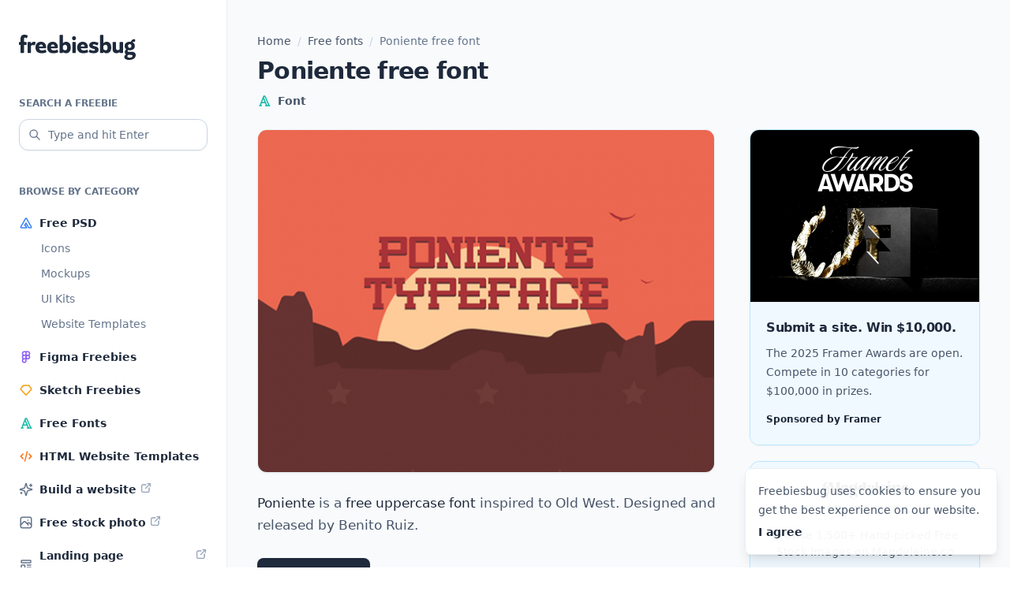

--- FILE ---
content_type: text/html; charset=UTF-8
request_url: https://freebiesbug.com/free-fonts/poniente-free-font/
body_size: 10310
content:
<!doctype html><html lang="en-US"><head><meta charset="UTF-8"><meta name="viewport" content="width=device-width, initial-scale=1"><link rel="profile" href="https://gmpg.org/xfn/11"><link rel="icon" href="https://freebiesbug.com/wp-content/themes/freebiesbug-5/dist/images/favicon.ico" sizes="any"><meta name='robots' content='index, follow, max-image-preview:large, max-snippet:-1, max-video-preview:-1' /><title>Poniente free font - Freebiesbug</title><meta name="description" content="Poniente is a free uppercase font inspired to Old West. Designed and released by Benito Ruiz." /><link rel="canonical" href="https://freebiesbug.com/free-fonts/poniente-free-font/" /><meta property="og:locale" content="en_US" /><meta property="og:type" content="article" /><meta property="og:title" content="Poniente free font - Freebiesbug" /><meta property="og:description" content="Poniente is a free uppercase font inspired to Old West. Designed and released by Benito Ruiz." /><meta property="og:url" content="https://freebiesbug.com/free-fonts/poniente-free-font/" /><meta property="og:site_name" content="Freebiesbug" /><meta property="article:publisher" content="http://facebook.com/freebiesbug" /><meta property="article:published_time" content="2015-02-10T09:47:16+00:00" /><meta property="article:modified_time" content="2021-07-31T13:35:36+00:00" /><meta property="og:image" content="https://freebiesbug.com/wp-content/uploads/2015/02/poniente-free-font.png" /><meta property="og:image:width" content="640" /><meta property="og:image:height" content="480" /><meta property="og:image:type" content="image/png" /><meta name="author" content="Pasquale Vitiello" /><meta name="twitter:label1" content="Written by" /><meta name="twitter:data1" content="Pasquale Vitiello" /><meta name="twitter:label2" content="Est. reading time" /><meta name="twitter:data2" content="1 minute" /> <script type="application/ld+json" class="yoast-schema-graph">{"@context":"https://schema.org","@graph":[{"@type":"Article","@id":"https://freebiesbug.com/free-fonts/poniente-free-font/#article","isPartOf":{"@id":"https://freebiesbug.com/free-fonts/poniente-free-font/"},"author":{"name":"Pasquale Vitiello","@id":"https://freebiesbug.com/#/schema/person/74d996877c6d77d6971ea3961e04c836"},"headline":"Poniente free font","datePublished":"2015-02-10T09:47:16+00:00","dateModified":"2021-07-31T13:35:36+00:00","mainEntityOfPage":{"@id":"https://freebiesbug.com/free-fonts/poniente-free-font/"},"wordCount":40,"publisher":{"@id":"https://freebiesbug.com/#organization"},"image":{"@id":"https://freebiesbug.com/free-fonts/poniente-free-font/#primaryimage"},"thumbnailUrl":"https://freebiesbug.com/wp-content/uploads/2015/02/poniente-free-font.png","keywords":["fonts"],"articleSection":["Free fonts"],"inLanguage":"en-US"},{"@type":"WebPage","@id":"https://freebiesbug.com/free-fonts/poniente-free-font/","url":"https://freebiesbug.com/free-fonts/poniente-free-font/","name":"Poniente free font - Freebiesbug","isPartOf":{"@id":"https://freebiesbug.com/#website"},"primaryImageOfPage":{"@id":"https://freebiesbug.com/free-fonts/poniente-free-font/#primaryimage"},"image":{"@id":"https://freebiesbug.com/free-fonts/poniente-free-font/#primaryimage"},"thumbnailUrl":"https://freebiesbug.com/wp-content/uploads/2015/02/poniente-free-font.png","datePublished":"2015-02-10T09:47:16+00:00","dateModified":"2021-07-31T13:35:36+00:00","description":"Poniente is a free uppercase font inspired to Old West. Designed and released by Benito Ruiz.","breadcrumb":{"@id":"https://freebiesbug.com/free-fonts/poniente-free-font/#breadcrumb"},"inLanguage":"en-US","potentialAction":[{"@type":"ReadAction","target":["https://freebiesbug.com/free-fonts/poniente-free-font/"]}]},{"@type":"ImageObject","inLanguage":"en-US","@id":"https://freebiesbug.com/free-fonts/poniente-free-font/#primaryimage","url":"https://freebiesbug.com/wp-content/uploads/2015/02/poniente-free-font.png","contentUrl":"https://freebiesbug.com/wp-content/uploads/2015/02/poniente-free-font.png","width":640,"height":480,"caption":"Poniente free font"},{"@type":"BreadcrumbList","@id":"https://freebiesbug.com/free-fonts/poniente-free-font/#breadcrumb","itemListElement":[{"@type":"ListItem","position":1,"name":"Home","item":"https://freebiesbug.com/"},{"@type":"ListItem","position":2,"name":"Free fonts","item":"https://freebiesbug.com/free-fonts/"},{"@type":"ListItem","position":3,"name":"Poniente free font"}]},{"@type":"WebSite","@id":"https://freebiesbug.com/#website","url":"https://freebiesbug.com/","name":"Freebiesbug","description":"The Best Free Resources for Designers and Developers","publisher":{"@id":"https://freebiesbug.com/#organization"},"potentialAction":[{"@type":"SearchAction","target":{"@type":"EntryPoint","urlTemplate":"https://freebiesbug.com/?s={search_term_string}"},"query-input":"required name=search_term_string"}],"inLanguage":"en-US"},{"@type":"Organization","@id":"https://freebiesbug.com/#organization","name":"Freebiesbug","url":"https://freebiesbug.com/","logo":{"@type":"ImageObject","inLanguage":"en-US","@id":"https://freebiesbug.com/#/schema/logo/image/","url":"https://freebiesbug.com/wp-content/uploads/2021/10/136650060_224811135884383_1789226083215389687_n.png","contentUrl":"https://freebiesbug.com/wp-content/uploads/2021/10/136650060_224811135884383_1789226083215389687_n.png","width":851,"height":315,"caption":"Freebiesbug"},"image":{"@id":"https://freebiesbug.com/#/schema/logo/image/"},"sameAs":["http://facebook.com/freebiesbug","https://twitter.com/freebiesbug","https://www.pinterest.com/freebiesbug/"]},{"@type":"Person","@id":"https://freebiesbug.com/#/schema/person/74d996877c6d77d6971ea3961e04c836","name":"Pasquale Vitiello","image":{"@type":"ImageObject","inLanguage":"en-US","@id":"https://freebiesbug.com/#/schema/person/image/","url":"https://secure.gravatar.com/avatar/7621776fe049cbb0b70b10a14be66d64?s=96&d=mm&r=g","contentUrl":"https://secure.gravatar.com/avatar/7621776fe049cbb0b70b10a14be66d64?s=96&d=mm&r=g","caption":"Pasquale Vitiello"},"description":"I am a graphic designer and blogger based in Italy. I am the co-founder of Opendept and founder of Sneakpeekit &amp; Freebiesbug.","sameAs":["http://pasqualevitiello.com"]}]}</script> <link rel='dns-prefetch' href='//stats.wp.com' /><link rel="alternate" type="application/rss+xml" title="Freebiesbug &raquo; Feed" href="https://freebiesbug.com/feed/" /><style id='jetpack-sharing-buttons-style-inline-css'>.jetpack-sharing-buttons__services-list{display:flex;flex-direction:row;flex-wrap:wrap;gap:0;list-style-type:none;margin:5px;padding:0}.jetpack-sharing-buttons__services-list.has-small-icon-size{font-size:12px}.jetpack-sharing-buttons__services-list.has-normal-icon-size{font-size:16px}.jetpack-sharing-buttons__services-list.has-large-icon-size{font-size:24px}.jetpack-sharing-buttons__services-list.has-huge-icon-size{font-size:36px}@media print{.jetpack-sharing-buttons__services-list{display:none!important}}.editor-styles-wrapper .wp-block-jetpack-sharing-buttons{gap:0;padding-inline-start:0}ul.jetpack-sharing-buttons__services-list.has-background{padding:1.25em 2.375em}</style><link rel='stylesheet' id='fbb-style-css' href='https://freebiesbug.com/wp-content/cache/autoptimize/css/autoptimize_single_6535bb4f6597bdbff320231c1a632420.css?ver=1.0.6' media='all' /><link rel="EditURI" type="application/rsd+xml" title="RSD" href="https://freebiesbug.com/xmlrpc.php?rsd" /><link rel='shortlink' href='https://freebiesbug.com/?p=9360' /><style>img#wpstats{display:none}</style></head><body class="post-template-default single single-post postid-9360 single-format-standard bg-white antialiased text-slate-600 leading-[1.7]"><div class="relative flex flex-col min-h-screen overflow-hidden supports-[overflow:clip]:overflow-clip"> <script src="//m.servedby-buysellads.com/monetization.js" type="text/javascript"></script> <script>(function(){if(typeof _bsa!=='undefined'&&_bsa){_bsa.init('flexbar','CVAICK7U','placement:freebiesbugcom');}})();</script> <div class="relative flex flex-col min-[1270px]:flex-row grow"><header class="shrink-0 max-[1269px]:sticky top-0 z-[999999] min-[1270px]:w-72 flex flex-col"><section class="bg-white px-4 sm:px-6 max-[1269px]:h-16 max-[1269px]:border-b min-[1270px]:border-r border-slate-100 py-4 min-[1270px]:py-10"><div class="min-[1270px]:mt-1 flex items-center justify-between max-[1269px]:before:flex-1"> <a class="flex-1 flex justify-center min-[1270px]:block text-slate-800 hover:text-slate-950" href="https://freebiesbug.com/" rel="home" aria-label="Home"> <span class="sr-only">Freebiesbug</span> <svg class="fill-current" xmlns="http://www.w3.org/2000/svg" width="148" height="32"><path d="M6.387 9.337h2.875c.362 0 .544.193.544.578v2.57c0 .351-.182.527-.544.527H6.387v9.652c0 .385-.181.578-.544.578H2.605c-.362 0-.544-.193-.544-.578v-9.652H.544c-.363 0-.544-.176-.544-.527v-2.57c0-.385.181-.578.544-.578h1.517V5.635c0-1.907.396-3.323 1.188-4.248C4.041.462 5.214 0 6.77 0a7.85 7.85 0 0 1 2.29.321c.706.215 1.308.462 1.806.743.33.198.423.447.279.745l-.994 2.275c-.091.192-.187.31-.288.355-.101.045-.244.017-.43-.084a6.17 6.17 0 0 0-.875-.402 2.986 2.986 0 0 0-1.049-.176c-.427 0-.72.139-.88.416-.16.278-.24.718-.24 1.322v3.822Zm8.958 1.961c.073-.1.146-.199.22-.295A6.108 6.108 0 0 1 17.08 9.55c.559-.367 1.214-.55 1.967-.55.327 0 .639.022.935.067.296.045.558.12.785.227.197.091.301.207.312.349.01.141-.005.294-.048.457l-.697 2.974c-.075.345-.33.458-.767.34a11.6 11.6 0 0 0-.795-.187 5.011 5.011 0 0 0-.992-.093c-.783 0-1.439.193-1.969.58-.155.113-.31.239-.467.379v8.57c0 .385-.179.578-.536.578h-3.253c-.358 0-.537-.193-.537-.578V9.915c0-.385.18-.578.537-.578h3.253c.357 0 .536.193.536.578v1.383Zm10.169 5.871c.145.748.445 1.357.9 1.828.668.69 1.589 1.036 2.764 1.036.877 0 1.67-.113 2.378-.338a74.763 74.763 0 0 0 1.735-.57c.202-.068.362-.082.479-.042.117.04.213.166.287.381l.689 2.231c.042.141.058.273.047.394-.01.122-.111.231-.303.327-.704.37-1.555.656-2.554.859-.998.203-2.054.304-3.166.304-2.49 0-4.414-.639-5.773-1.916s-2.038-3.069-2.038-5.374c0-2.321.65-4.117 1.947-5.385C24.205 9.634 25.916 9 28.041 9c1.288 0 2.407.27 3.359.81a5.715 5.715 0 0 1 2.226 2.264c.533.97.8 2.11.8 3.421 0 .163-.005.373-.013.63-.008.256-.03.475-.068.656-.053.258-.245.387-.576.387h-8.255Zm4.828-2.24c-.09-.741-.29-1.302-.602-1.683-.438-.535-1.03-.802-1.78-.802-.768 0-1.385.329-1.85.985-.294.416-.495.915-.603 1.5h4.835Zm10.068 2.24c.145.748.445 1.357.9 1.828.668.69 1.59 1.036 2.765 1.036.877 0 1.67-.113 2.378-.338a74.763 74.763 0 0 0 1.734-.57c.203-.068.362-.082.48-.042.116.04.212.166.286.381l.69 2.231c.041.141.057.273.047.394-.01.122-.112.231-.304.327-.704.37-1.555.656-2.553.859-.999.203-2.054.304-3.167.304-2.49 0-4.414-.639-5.773-1.916-1.358-1.277-2.038-3.069-2.038-5.374 0-2.321.65-4.117 1.948-5.385C39.1 9.634 40.813 9 42.937 9c1.288 0 2.408.27 3.359.81a5.715 5.715 0 0 1 2.226 2.264c.533.97.8 2.11.8 3.421 0 .163-.004.373-.013.63-.008.256-.03.475-.068.656-.053.258-.245.387-.575.387H40.41Zm4.828-2.24c-.09-.741-.29-1.302-.602-1.683-.438-.535-1.03-.802-1.779-.802-.769 0-1.385.329-1.85.985-.295.416-.496.915-.604 1.5h4.835ZM55.852 10.7a6.615 6.615 0 0 1 1.167-.981c.727-.48 1.675-.718 2.845-.718 1.099 0 2.087.258 2.966.773.88.516 1.576 1.31 2.091 2.384.515 1.073.772 2.45.772 4.131 0 2.327-.538 4.124-1.614 5.39-1.075 1.267-2.491 1.9-4.246 1.9a6.14 6.14 0 0 1-2.465-.522 5.81 5.81 0 0 1-1.516-.961v.586c0 .373-.179.56-.536.56h-3.253c-.358 0-.537-.187-.537-.56V.889c0-.368.18-.552.537-.552h3.253c.357 0 .536.184.536.552V10.7Zm0 3.588v4.08c.353.38.707.683 1.06.911a3.04 3.04 0 0 0 1.684.498c.836 0 1.466-.317 1.889-.951.423-.635.634-1.48.634-2.537 0-1.056-.22-1.9-.662-2.535-.442-.634-1.078-.951-1.91-.951a2.89 2.89 0 0 0-1.72.565 5.617 5.617 0 0 0-.975.92Zm11.794 8.376V9.915c0-.385.182-.578.545-.578h3.237c.363 0 .544.193.544.578v12.75c0 .384-.181.577-.544.577h-3.237c-.363 0-.545-.193-.545-.578Zm2.14-15.542a2.264 2.264 0 0 1-1.745-.773c-.47-.516-.704-1.142-.704-1.878 0-.725.235-1.34.704-1.844a2.287 2.287 0 0 1 1.745-.757c.714 0 1.309.252 1.784.757.474.504.712 1.119.712 1.844 0 .736-.238 1.362-.712 1.878-.475.515-1.07.773-1.784.773Zm8.609 10.047c.145.748.445 1.357.9 1.828.668.69 1.589 1.036 2.764 1.036.877 0 1.67-.113 2.378-.338a74.762 74.762 0 0 0 1.735-.57c.202-.068.362-.082.479-.042.117.04.213.166.287.381l.689 2.231c.042.141.058.273.048.394-.011.122-.112.231-.304.327-.704.37-1.555.656-2.554.859-.998.203-2.054.304-3.166.304-2.49 0-4.414-.639-5.773-1.916s-2.038-3.069-2.038-5.374c0-2.321.65-4.117 1.947-5.385C77.086 9.634 78.797 9 80.922 9c1.288 0 2.407.27 3.359.81a5.715 5.715 0 0 1 2.226 2.264c.533.97.8 2.11.8 3.421 0 .163-.005.373-.013.63-.008.256-.03.475-.068.656-.053.258-.245.387-.576.387h-8.255Zm4.828-2.24c-.09-.741-.29-1.302-.602-1.683-.438-.535-1.03-.802-1.78-.802-.768 0-1.385.329-1.85.985-.294.416-.495.915-.603 1.5h4.835Zm11.67 5.36c.479 0 .843-.091 1.091-.273.249-.181.373-.44.373-.774 0-.364-.169-.648-.507-.853-.339-.205-1.05-.419-2.134-.642-1.597-.33-2.779-.85-3.544-1.56-.765-.708-1.148-1.63-1.148-2.767 0-.88.229-1.649.686-2.305.457-.656 1.119-1.172 1.987-1.55.867-.376 1.91-.564 3.129-.564.986 0 1.992.123 3.018.371 1.027.248 1.862.558 2.508.93.202.13.313.255.334.374a.842.842 0 0 1-.055.423l-.778 1.984c-.085.249-.2.407-.343.475-.144.068-.35.028-.616-.12-.447-.252-1.043-.506-1.786-.763a6.676 6.676 0 0 0-2.185-.384c-.426 0-.753.08-.982.238a.76.76 0 0 0-.343.66c0 .321.18.583.54.785.36.202 1.12.437 2.282.705 1.532.337 2.667.822 3.405 1.457.738.635 1.107 1.58 1.107 2.832 0 1.108-.27 1.998-.81 2.67-.54.672-1.275 1.164-2.203 1.475-.929.31-1.998.466-3.21.466-1.043 0-2.067-.113-3.07-.338-1.005-.225-1.89-.534-2.658-.928-.224-.13-.355-.264-.392-.4-.037-.136-.01-.328.08-.577l.73-1.95c.09-.215.2-.343.33-.385.132-.043.29-.016.476.08.785.396 1.59.696 2.415.9.824.205 1.582.307 2.273.307Zm12.225-9.589a6.615 6.615 0 0 1 1.167-.981c.727-.48 1.675-.718 2.846-.718 1.098 0 2.087.258 2.966.773.879.516 1.576 1.31 2.09 2.384.515 1.073.772 2.45.772 4.131 0 2.327-.538 4.124-1.613 5.39-1.076 1.267-2.492 1.9-4.247 1.9a6.14 6.14 0 0 1-2.464-.522 5.81 5.81 0 0 1-1.517-.961v.586c0 .373-.179.56-.536.56h-3.253c-.358 0-.536-.187-.536-.56V.889c0-.368.178-.552.536-.552h3.253c.357 0 .536.184.536.552V10.7Zm0 3.588v4.08c.354.38.707.683 1.06.911a3.04 3.04 0 0 0 1.684.498c.836 0 1.466-.317 1.889-.951.423-.635.634-1.48.634-2.537 0-1.056-.22-1.9-.662-2.535-.442-.634-1.078-.951-1.91-.951a2.89 2.89 0 0 0-1.72.565 5.617 5.617 0 0 0-.975.92Zm20.468 7.647c-.25.24-.516.463-.798.67-.886.65-1.93.974-3.133.974-1.456 0-2.644-.439-3.566-1.316-.922-.878-1.383-2.222-1.383-4.033V9.89c0-.369.179-.553.537-.553h3.252c.358 0 .537.167.537.501v7.139c0 .903.186 1.553.559 1.95.372.395.918.594 1.636.594.728 0 1.388-.2 1.98-.599.126-.085.253-.175.379-.27V9.914c0-.385.178-.578.536-.578h3.253c.357 0 .536.193.536.578v12.75c0 .384-.179.577-.536.577h-3.253c-.358 0-.536-.193-.536-.578v-.729Zm16.525-12.19c.383.19.733.417 1.049.68 1.139.95 1.708 2.268 1.708 3.954 0 1.708-.57 3.033-1.708 3.975-1.14.941-2.716 1.412-4.73 1.412a9.915 9.915 0 0 1-2.311-.25c-.053.072-.1.144-.14.218-.19.346-.285.66-.285.939 0 .323.104.565.311.726.208.16.516.241.925.241h3.496c1.874 0 3.272.376 4.193 1.127.92.752 1.381 1.825 1.381 3.22a5.063 5.063 0 0 1-1.005 3.082c-.67.909-1.635 1.624-2.896 2.147-1.26.523-2.774.784-4.54.784-1.898 0-3.382-.35-4.452-1.051-1.069-.7-1.604-1.61-1.604-2.726 0-.952.38-1.756 1.14-2.412.316-.274.716-.51 1.198-.707a3.4 3.4 0 0 1-.663-.472c-.724-.66-1.086-1.553-1.086-2.68 0-.885.302-1.667.905-2.346a4.111 4.111 0 0 1 1.175-.899 5.274 5.274 0 0 1-.486-.353c-1.15-.942-1.725-2.267-1.725-3.975 0-1.686.575-3.004 1.725-3.954 1.15-.95 2.731-1.424 4.745-1.424.521 0 1.014.031 1.476.095l.145-.43c.371-1.063.905-1.827 1.602-2.292.697-.465 1.55-.698 2.557-.698h.366c.378 0 .568.21.568.63v2.031c0 .42-.19.63-.568.63h-.477c-.545 0-.94.038-1.187.115-.246.077-.489.273-.726.587l-.076.076Zm-3.672 6.987c.635 0 1.144-.208 1.525-.622.38-.415.571-.992.571-1.731 0-.734-.19-1.308-.571-1.722-.381-.415-.89-.622-1.525-.622-.663 0-1.186.207-1.57.622-.383.414-.575.988-.575 1.722 0 .74.192 1.316.576 1.73.383.415.906.623 1.569.623Zm-1.757 8.89c-.358.184-.641.388-.849.614-.319.346-.479.756-.479 1.227 0 .534.243.96.728 1.28.485.319 1.192.479 2.12.479.75 0 1.401-.097 1.955-.291.553-.195.983-.465 1.29-.812.307-.346.46-.733.46-1.161 0-.47-.19-.811-.573-1.021-.383-.21-1.06-.315-2.032-.315h-2.62Z"/></svg> </a><div class="flex-1 flex justify-end min-[1270px]:hidden"> <button id="menu-toggle" class="text-slate-800 hover:text-slate-950 [&_svg]:stroke-current p-1" aria-label="Mobile menu toggle" aria-expanded="false" aria-controls="left-sidebar"> <svg xmlns="http://www.w3.org/2000/svg" width="24" height="24" width="24" height="24" viewBox="0 0 24 24" stroke-width="2" stroke="currentColor" fill="none" stroke-linecap="round" stroke-linejoin="round"> <path stroke="none" d="M0 0h24v24H0z" fill="none"></path> <path d="M4 6l16 0"></path> <path d="M4 12l16 0"></path> <path d="M4 18l16 0"></path> </svg> </button></div></div></section><div id="backdrop-sidebar" class="fixed inset-0 bg-black/20 min-[1270px]:hidden z-10 opacity-0 transition-opacity" style="display:none" aria-hidden="true"></div><section id="left-sidebar" class="grow w-72 max-[1269px]:fixed top-0 bottom-0 left-0 -translate-x-full min-[1270px]:translate-x-0 z-10 transition ease-in-out"><div class="relative h-full bg-white border-r border-slate-100"><div class="max-[1269px]:h-[100dvh] max-[1269px]:overflow-y-scroll min-[1270px]:sticky top-6 space-y-10 px-4 sm:px-6 max-[1269px]:pt-6 pb-10"><form role="search" method="get" action="https://freebiesbug.com/"> <label for="search" class="inline-flex text-xs text-slate-500 uppercase font-semibold mb-2">Search a freebie</label><div class="relative"><div class="absolute inset-y-0 left-0 text-slate-500 flex items-center pl-3 pointer-events-none" aria-hidden="true"> <svg class="stroke-current" xmlns="http://www.w3.org/2000/svg" width="16" height="16" viewBox="0 0 24 24" stroke-width="2" fill="none" stroke-linecap="round" stroke-linejoin="round"> <path stroke="none" d="M0 0h24v24H0z" fill="none"/> <path d="M10 10m-7 0a7 7 0 1 0 14 0a7 7 0 1 0 -14 0" /> <path d="M21 21l-6 -6" /> </svg></div> <input class="appearance-none w-full h-10 pr-2 pl-9 text-sm text-slate-800 border border-slate-300 placeholder:text-slate-500 rounded-xl bg-white shadow-sm focus:outline-0 focus:ring-2 focus:ring-sky-200 focus:border-sky-500 [&::-webkit-search-cancel-button]:hidden [&::-webkit-search-decoration]:hidden [&::-webkit-search-results-button]:hidden [&::-webkit-search-results-decoration]:hidden" type="search" id="search" name="s" spellcheck="false" placeholder="Type and hit Enter" value=""></div></form><div><div class="text-xs text-slate-500 uppercase font-semibold mb-2">Browse by category</div><nav role="navigation"><ul class="space-y-0.5"><li class="relative before:absolute before:inset-0 before:-mx-2 before:rounded-xl hover:before:bg-slate-50 before:-z-10 before:transition"> <a class="flex items-center text-sm py-2 font-semibold text-slate-800 hover:text-slate-950" href="https://freebiesbug.com/psd-freebies/"> <img class="mr-2" src="https://freebiesbug.com/wp-content/themes/freebiesbug-5/dist/images/icon-psd.svg" width="18" height="18" aria-hidden="true" decoding="async" loading="lazy"> <span>Free PSD</span> </a><ul class="font-medium pl-7 space-y-2 pb-2"><li> <a class="block text-sm text-slate-500 hover:text-slate-950 transition" href="https://freebiesbug.com/psd-freebies/icons/">Icons</a></li><li> <a class="block text-sm text-slate-500 hover:text-slate-950 transition" href="https://freebiesbug.com/psd-freebies/mockups/">Mockups</a></li><li> <a class="block text-sm text-slate-500 hover:text-slate-950 transition" href="https://freebiesbug.com/psd-freebies/ui-kits/">UI Kits</a></li><li> <a class="block text-sm text-slate-500 hover:text-slate-950 transition" href="https://freebiesbug.com/psd-freebies/website-template/">Website Templates</a></li></ul></li><li class="relative before:absolute before:inset-0 before:-mx-2 before:rounded-xl hover:before:bg-slate-50 before:-z-10 before:transition"> <a class="flex items-center text-sm py-2 font-semibold text-slate-800 hover:text-slate-950" href="https://freebiesbug.com/figma-freebies/"> <img class="mr-2" src="https://freebiesbug.com/wp-content/themes/freebiesbug-5/dist/images/icon-figma.svg" width="18" height="18" aria-hidden="true" decoding="async" loading="lazy"> <span>Figma Freebies</span> </a></li><li class="relative before:absolute before:inset-0 before:-mx-2 before:rounded-xl hover:before:bg-slate-50 before:-z-10 before:transition"> <a class="flex items-center text-sm py-2 font-semibold text-slate-800 hover:text-slate-950" href="https://freebiesbug.com/sketch-freebies/"> <img class="mr-2" src="https://freebiesbug.com/wp-content/themes/freebiesbug-5/dist/images/icon-sketch.svg" width="18" height="18" aria-hidden="true" decoding="async" loading="lazy"> <span>Sketch Freebies</span> </a></li><li class="relative before:absolute before:inset-0 before:-mx-2 before:rounded-xl hover:before:bg-slate-50 before:-z-10 before:transition"> <a class="flex items-center text-sm py-2 font-semibold text-slate-800 hover:text-slate-950" href="https://freebiesbug.com/free-fonts/"> <img class="mr-2" src="https://freebiesbug.com/wp-content/themes/freebiesbug-5/dist/images/icon-font.svg" width="18" height="18" aria-hidden="true" decoding="async" loading="lazy"> <span>Free Fonts</span> </a></li><li class="relative before:absolute before:inset-0 before:-mx-2 before:rounded-xl hover:before:bg-slate-50 before:-z-10 before:transition"> <a class="flex items-center text-sm py-2 font-semibold text-slate-800 hover:text-slate-950" href="https://freebiesbug.com/code-stuff/html-website-templates/"> <img class="mr-2" src="https://freebiesbug.com/wp-content/themes/freebiesbug-5/dist/images/icon-code.svg" width="18" height="18" aria-hidden="true" decoding="async" loading="lazy"> <span>HTML Website Templates</span> </a></li><li class="relative before:absolute before:inset-0 before:-mx-2 before:rounded-xl hover:before:bg-slate-50 before:-z-10 before:transition"> <a class="flex items-center text-sm py-2 font-semibold text-slate-800 hover:text-slate-950" href="https://framer.link/5Mm48z1" target="_blank"> <img class="mr-2" src="https://freebiesbug.com/wp-content/themes/freebiesbug-5/dist/images/icon-sparkles.svg" width="18" height="18" aria-hidden="true" decoding="async" loading="lazy"> <span>Build a website</span> <img class="ml-1 mt-0.5 self-start" src="https://freebiesbug.com/wp-content/themes/freebiesbug-5/dist/images/icon-ext.svg" width="16" height="16" aria-hidden="true"> </a></li><li class="relative before:absolute before:inset-0 before:-mx-2 before:rounded-xl hover:before:bg-slate-50 before:-z-10 before:transition"> <a class="flex items-center text-sm py-2 font-semibold text-slate-800 hover:text-slate-950" href="https://magdeleine.co" target="_blank"> <img class="mr-2" src="https://freebiesbug.com/wp-content/themes/freebiesbug-5/dist/images/icon-photo.svg" width="18" height="18" aria-hidden="true" decoding="async" loading="lazy"> <span>Free stock photo</span> <img class="ml-1 mt-0.5 self-start" src="https://freebiesbug.com/wp-content/themes/freebiesbug-5/dist/images/icon-ext.svg" width="16" height="16" aria-hidden="true"> </a></li><li class="relative before:absolute before:inset-0 before:-mx-2 before:rounded-xl hover:before:bg-slate-50 before:-z-10 before:transition"> <a class="flex items-center text-sm py-2 font-semibold text-slate-800 hover:text-slate-950" href="https://saaslandingpage.com" target="_blank"> <img class="mr-2" src="https://freebiesbug.com/wp-content/themes/freebiesbug-5/dist/images/icon-landing.svg" width="18" height="18" aria-hidden="true" decoding="async" loading="lazy"> <span>Landing page inspiration</span> <img class="ml-1 mt-0.5 self-start" src="https://freebiesbug.com/wp-content/themes/freebiesbug-5/dist/images/icon-ext.svg" width="16" height="16" aria-hidden="true"> </a></li></ul></nav></div></div></div></section></header><main class="grow bg-slate-50"><div class="grow px-4 sm:px-6 py-10"><div class="max-w-[580px] md:max-w-[916px] mx-auto"><nav aria-label="Breadcrumb" class="breadcrumbs w-full text-sm font-medium mb-2"><span><span><a href="https://freebiesbug.com/">Home</a></span> <span class="text-slate-300 mx-1"> / </span> <span><a href="https://freebiesbug.com/free-fonts/">Free fonts</a></span> <span class="text-slate-300 mx-1"> / </span> <span class="breadcrumb_last" aria-current="page">Poniente free font</span></span></nav><section class="md:grid justify-between"><article class="contents post-9360 post type-post status-publish format-standard has-post-thumbnail hentry category-free-fonts tag-fonts"><header class="[grid-column:1/span_1] mb-6"><h1 class="text-3xl font-bold tracking-tight text-slate-800 mb-2">Poniente free font</h1><div class="-m-1.5"><div class="inline-flex items-center p-1.5 text-sm  font-semibold"><img class="shrink-0 mr-2" src="https://freebiesbug.com/wp-content/themes/freebiesbug-5/dist/images/icon-font.svg" width="18" height="18" aria-hidden="true"><span>Font</span></div></div></header><div class="[grid-column:1/span_1]"><div class="relative mb-6"> <img width="580" height="435" src="https://freebiesbug.com/wp-content/uploads/2015/02/poniente-free-font-580x435.png" class="rounded-xl border border-slate-100 overflow-hidden shadow-sm wp-post-image" alt="Poniente free font" decoding="async" fetchpriority="high" srcset="https://freebiesbug.com/wp-content/uploads/2015/02/poniente-free-font-580x435.png 580w, https://freebiesbug.com/wp-content/uploads/2015/02/poniente-free-font-300x225.png 300w, https://freebiesbug.com/wp-content/uploads/2015/02/poniente-free-font-600x450.png 600w, https://freebiesbug.com/wp-content/uploads/2015/02/poniente-free-font-440x330.png 440w, https://freebiesbug.com/wp-content/uploads/2015/02/poniente-free-font-280x210.png 280w, https://freebiesbug.com/wp-content/uploads/2015/02/poniente-free-font-130x98.png 130w, https://freebiesbug.com/wp-content/uploads/2015/02/poniente-free-font.png 640w" sizes="(max-width: 580px) 100vw, 580px" /></div><div class="post-content"><p><strong>Poniente</strong> is a <strong>free uppercase font</strong> inspired to Old West. Designed and released by <span class="js-mini-profile" data-id="5464431">Benito Ruiz.</span></p> <a href="https://freebiesbug.com/download/Poniente.zip" class="btn" target="_blank" rel="nofollow"> Download font </a></div><footer class="mt-6 text-xs text-slate-500 [&_a]:text-slate-800 [&_a]:underline [&_a:hover]:no-underline"> Posted on <time datetime="2015-02-10T09:47:16+00:00" itemprop="datePublished">February 10, 2015</time> <span class="sr-only">(last update on <time datetime="2021-07-31T13:35:36+00:00">July 31, 2021</time>)</span> in <a href="https://freebiesbug.com/free-fonts/" rel="category tag">Free fonts</a> and tagged <a href="https://freebiesbug.com/tag/fonts/" rel="tag">fonts</a></footer><aside class="mt-6"> <a href="https://bestfreefonts.com?ref=freebiesbug-banner" target="_blank" rel="nofollow noopener" aria-label="Best Free Fonts"> <img class="rounded-xl shadow-sm" src="https://freebiesbug.com/wp-content/themes/freebiesbug-5/dist/images/bff.png" srcset="https://freebiesbug.com/wp-content/themes/freebiesbug-5/dist/images/bff-2x.png 2x" width="600" height="180" decoding="async" loading="lazy" alt="Truly free fonts for your designs"> </a></aside></div></article><div class="[grid-column:2/span_1] md:w-[292px] mt-10 md:mt-0 md:ml-6"><div class="sticky max-[1269px]:top-20 top-6 grid min-[480px]:max-md:grid-cols-2 gap-5"><aside class="unit"><article class="h-full flex flex-col rounded-xl border border-sky-200 overflow-hidden shadow-sm"><div> <a class="block aspect-[4/3] bg-white" href="https://framer.link/Znki8vj" aria-hidden="true" tabindex="-1"> <img class="h-full w-full object-cover object-left-top" src="https://freebiesbug.com/wp-content/themes/freebiesbug-5/dist/images/framer-banner-3.webp" alt="Submit a site. Win $10,000. - Framer" width="280" height="210"> </a></div><div class="grow flex flex-col p-5 bg-sky-50 border-t border-slate-100"><div class="grow"><div class="line-clamp-4"><header><h2 class="font-semibold tracking-tight leading-normal"> <a class="p-1 -m-1 text-slate-800 hover:text-slate-950" href="https://framer.link/QJa9AgS target="_blank">Submit a site. Win $10,000.</a></h2></header><div class="text-sm text-slate-600 mt-2">The 2025 Framer Awards are open. Compete in 10 categories for $100,000 in prizes.</div></div></div><footer class="mt-3"><div class="font-semibold text-slate-800 text-xs">Sponsored by Framer</div></footer></div></article></aside><aside class="unit grid grid-cols-1 gap-4 [grid-template-rows:_auto_1fr]"><article class="flex flex-col rounded-xl border border-sky-200 bg-sky-50 overflow-hidden shadow-sm"><div id="magdeleine"> <a class="block" href="https://magdeleine.co"> <img class="mx-auto mt-1 mb-4" src="https://freebiesbug.com/wp-content/themes/freebiesbug-5/dist/images/magdeleine.png" width="110" height="45" alt="Magdeleine.co"><div class="magdeleine-text">Browse 1,500+ Hand-picked Free Stock Images on Magdeleine.co</div> </a></div></article><article class="flex flex-col rounded-xl border border-sky-200 bg-sky-50 overflow-hidden shadow-sm min-h-[190px]"> <script async type="text/javascript" src="//cdn.carbonads.com/carbon.js?serve=CKYIV5QU&placement=freebiesbugcom" id="_carbonads_js"></script> </article></aside></div></div></section><hr class="border-slate-200 my-10" /><aside class="mt-10"><div class="text-xs text-slate-500 uppercase font-semibold mb-2">More free resources you may like</div><div class="grid min-[480px]:grid-cols-2 min-[480px]:max-md:[&_article:last-child]:hidden md:grid-cols-3 gap-5"><article class="relative flex flex-col rounded-xl border border-slate-100 overflow-hidden shadow-sm post-15687 post type-post status-publish format-standard has-post-thumbnail hentry category-free-fonts tag-fonts tag-sans-serif"><div> <a class="block aspect-[4/3] bg-white" href="https://freebiesbug.com/free-fonts/familjen-grotesk/" aria-hidden="true" tabindex="-1"> <img width="280" height="210" src="https://freebiesbug.com/wp-content/uploads/2025/02/familjen-font-280x210.png" class="h-full w-full object-cover wp-post-image" alt="Familjen Grotesk: Free Sans Font in 8 Styles" decoding="async" loading="lazy" srcset="https://freebiesbug.com/wp-content/uploads/2025/02/familjen-font-280x210.png 280w, https://freebiesbug.com/wp-content/uploads/2025/02/familjen-font-300x225.png 300w, https://freebiesbug.com/wp-content/uploads/2025/02/familjen-font-768x576.png 768w, https://freebiesbug.com/wp-content/uploads/2025/02/familjen-font-580x435.png 580w, https://freebiesbug.com/wp-content/uploads/2025/02/familjen-font-130x98.png 130w, https://freebiesbug.com/wp-content/uploads/2025/02/familjen-font.png 800w" sizes="(max-width: 280px) 100vw, 280px" /> </a></div><div class="grow flex flex-col p-5 bg-white border-t border-slate-100"><div class="grow"><div class="line-clamp-4"><header><h2 class="font-semibold tracking-tight leading-normal"><a class="p-1 -m-1 text-slate-800 hover:text-slate-950" href="https://freebiesbug.com/free-fonts/familjen-grotesk/">Familjen Grotesk: Free Sans Font in 8 Styles</a></h2></header><div class="text-sm mt-2"><p>Familijen Grotesk is a free sans serif font crafted in Stockholm including 8 styles for maximum flexibility.</p></div></div></div><footer class="mt-3"><div class="-m-1.5"><div class="inline-flex items-center p-1.5 text-xs text-slate-800 font-semibold"><img class="shrink-0 mr-1.5" src="https://freebiesbug.com/wp-content/themes/freebiesbug-5/dist/images/icon-font.svg" width="16" height="16" aria-hidden="true"><span>Font</span></div></div></footer></div></article><article class="relative flex flex-col rounded-xl border border-slate-100 overflow-hidden shadow-sm post-15632 post type-post status-publish format-standard has-post-thumbnail hentry category-free-fonts tag-fonts tag-handwriting"><div> <a class="block aspect-[4/3] bg-white" href="https://freebiesbug.com/free-fonts/pecita/" aria-hidden="true" tabindex="-1"> <img width="280" height="210" src="https://freebiesbug.com/wp-content/uploads/2025/01/pecita-font-280x210.png" class="h-full w-full object-cover wp-post-image" alt="Pecita: A Playful Script Font" decoding="async" loading="lazy" srcset="https://freebiesbug.com/wp-content/uploads/2025/01/pecita-font-280x210.png 280w, https://freebiesbug.com/wp-content/uploads/2025/01/pecita-font-300x225.png 300w, https://freebiesbug.com/wp-content/uploads/2025/01/pecita-font-768x576.png 768w, https://freebiesbug.com/wp-content/uploads/2025/01/pecita-font-580x435.png 580w, https://freebiesbug.com/wp-content/uploads/2025/01/pecita-font-130x98.png 130w, https://freebiesbug.com/wp-content/uploads/2025/01/pecita-font.png 800w" sizes="(max-width: 280px) 100vw, 280px" /> </a></div><div class="grow flex flex-col p-5 bg-white border-t border-slate-100"><div class="grow"><div class="line-clamp-4"><header><h2 class="font-semibold tracking-tight leading-normal"><a class="p-1 -m-1 text-slate-800 hover:text-slate-950" href="https://freebiesbug.com/free-fonts/pecita/">Pecita: A Playful Script Font</a></h2></header><div class="text-sm mt-2"><p>Pecita is a free handwriting script font with playful and harmonious character, crafted with natural curves.</p></div></div></div><footer class="mt-3"><div class="-m-1.5"><div class="inline-flex items-center p-1.5 text-xs text-slate-800 font-semibold"><img class="shrink-0 mr-1.5" src="https://freebiesbug.com/wp-content/themes/freebiesbug-5/dist/images/icon-font.svg" width="16" height="16" aria-hidden="true"><span>Font</span></div></div></footer></div></article><article class="relative flex flex-col rounded-xl border border-slate-100 overflow-hidden shadow-sm post-15586 post type-post status-publish format-standard has-post-thumbnail hentry category-free-fonts tag-fonts tag-serif"><div> <a class="block aspect-[4/3] bg-white" href="https://freebiesbug.com/free-fonts/labrada/" aria-hidden="true" tabindex="-1"> <img width="280" height="210" src="https://freebiesbug.com/wp-content/uploads/2024/12/labrada-font-280x210.jpg" class="h-full w-full object-cover wp-post-image" alt="Labrada: Free Variable Font in 18 Styles" decoding="async" loading="lazy" srcset="https://freebiesbug.com/wp-content/uploads/2024/12/labrada-font-280x210.jpg 280w, https://freebiesbug.com/wp-content/uploads/2024/12/labrada-font-300x225.jpg 300w, https://freebiesbug.com/wp-content/uploads/2024/12/labrada-font-768x576.jpg 768w, https://freebiesbug.com/wp-content/uploads/2024/12/labrada-font-580x435.jpg 580w, https://freebiesbug.com/wp-content/uploads/2024/12/labrada-font-130x98.jpg 130w, https://freebiesbug.com/wp-content/uploads/2024/12/labrada-font.jpg 800w" sizes="(max-width: 280px) 100vw, 280px" /> </a></div><div class="grow flex flex-col p-5 bg-white border-t border-slate-100"><div class="grow"><div class="line-clamp-4"><header><h2 class="font-semibold tracking-tight leading-normal"><a class="p-1 -m-1 text-slate-800 hover:text-slate-950" href="https://freebiesbug.com/free-fonts/labrada/">Labrada: Free Variable Font in 18 Styles</a></h2></header><div class="text-sm mt-2"><p>Labrada is free serif font designed by Mercedes Jáuregui. Born in Buenos Aires, bridging ancient storytelling and modern design.</p></div></div></div><footer class="mt-3"><div class="-m-1.5"><div class="inline-flex items-center p-1.5 text-xs text-slate-800 font-semibold"><img class="shrink-0 mr-1.5" src="https://freebiesbug.com/wp-content/themes/freebiesbug-5/dist/images/icon-font.svg" width="16" height="16" aria-hidden="true"><span>Font</span></div></div></footer></div></article></div></aside></div></div></main></div><footer class="border-t border-slate-100"><div class="px-4 sm:px-6"><div class="text-center text-sm py-8 flex flex-col lg:flex-row justify-between items-center space-y-3 space-y-reverse lg:space-y-0 lg:space-x-3"><div class="max-lg:order-1 [&_a]:text-slate-800 [&_a:hover]:underline"> &copy; 2026 <a class="font-medium" href="https://freebiesbug.com">Freebiesbug</a></div><ul class="inline-flex justify-center font-medium [&_a]:text-slate-800 [&_a:hover]:underline space-x-3 sm:space-x-8"><li> <a href="https://freebiesbug.com/advertise/">Advertise</a></li><li> <a href="https://freebiesbug.com/terms/">Terms</a></li><li> <a href="https://freebiesbug.com/privacy-policy/">Privacy Policy</a></li><li> <a href="&#109;&#97;&#105;&#108;&#116;&#111;&#58;&#99;&#111;&#110;&#116;&#97;&#99;&#116;&#64;&#102;&#114;&#101;&#101;&#98;&#105;&#101;&#115;&#98;&#117;&#103;&#46;&#99;&#111;&#109;">Contact</a></li></ul><div class="[&_a]:flex [&_a]:justify-center [&_a]:items-center [&_a]:p-2 [&_a]:text-slate-500 [&_a:hover]:text-slate-950 [&_svg]:stroke-current"><ul class="flex justify-end md:space-x-2"><li> <a href="https://feeds.feedburner.com/freebiesbug" target="_blank" rel="nofollow noopener" aria-label="RSS Feed"> <svg xmlns="http://www.w3.org/2000/svg" width="18" height="18" viewBox="0 0 24 24" stroke-width="2" fill="none" stroke-linecap="round" stroke-linejoin="round"> <path stroke="none" d="M0 0h24v24H0z" fill="none"/> <path d="M5 19m-1 0a1 1 0 1 0 2 0a1 1 0 1 0 -2 0" /> <path d="M4 4a16 16 0 0 1 16 16" /> <path d="M4 11a9 9 0 0 1 9 9" /> </svg> </a></li><li> <a href="https://twitter.com/freebiesbug" target="_blank" rel="nofollow noopener" aria-label="Twitter"> <svg xmlns="http://www.w3.org/2000/svg" width="18" height="18" viewBox="0 0 24 24" stroke-width="2" fill="none" stroke-linecap="round" stroke-linejoin="round"> <path stroke="none" d="M0 0h24v24H0z" fill="none"/> <path d="M22 4.01c-1 .49 -1.98 .689 -3 .99c-1.121 -1.265 -2.783 -1.335 -4.38 -.737s-2.643 2.06 -2.62 3.737v1c-3.245 .083 -6.135 -1.395 -8 -4c0 0 -4.182 7.433 4 11c-1.872 1.247 -3.739 2.088 -6 2c3.308 1.803 6.913 2.423 10.034 1.517c3.58 -1.04 6.522 -3.723 7.651 -7.742a13.84 13.84 0 0 0 .497 -3.753c0 -.249 1.51 -2.772 1.818 -4.013z" /> </svg> </a></li><li> <a href="https://facebook.com/freebiesbug" target="_blank" rel="nofollow noopener" aria-label="Facebook"> <svg xmlns="http://www.w3.org/2000/svg" width="18" height="18" viewBox="0 0 24 24" stroke-width="2" fill="none" stroke-linecap="round" stroke-linejoin="round"> <path stroke="none" d="M0 0h24v24H0z" fill="none"/> <path d="M7 10v4h3v7h4v-7h3l1 -4h-4v-2a1 1 0 0 1 1 -1h3v-4h-3a5 5 0 0 0 -5 5v2h-3" /> </svg> </a></li><li> <a href="https://pinterest.com/freebiesbug/" target="_blank" rel="nofollow noopener" aria-label="Pinterest"> <svg xmlns="http://www.w3.org/2000/svg" width="18" height="18" viewBox="0 0 24 24" stroke-width="2" fill="none" stroke-linecap="round" stroke-linejoin="round"> <path stroke="none" d="M0 0h24v24H0z" fill="none"/> <path d="M8 20l4 -9" /> <path d="M10.7 14c.437 1.263 1.43 2 2.55 2c2.071 0 3.75 -1.554 3.75 -4a5 5 0 1 0 -9.7 1.7" /> <path d="M12 12m-9 0a9 9 0 1 0 18 0a9 9 0 1 0 -18 0" /> </svg> </a></li></ul></div></div></div></footer></div><div role="dialog" id="cookie-banner" aria-labelledby="cookie-banner-text" aria-modal="true" class="fixed z-30 max-md:left-0 bottom-0 right-0 md:m-4 md:max-w-xs"><div class="bg-white bg-opacity-95 text-sm md:rounded-lg p-4 md:shadow-lg border-t md:border border-slate-100"><p id="cookie-banner-text" class="max-md:inline md:mb-1">Freebiesbug uses cookies to ensure you get the best experience on our website.</p> <button type="button" class="font-semibold text-slate-800 hover:text-slate-950 hover:underline">I agree</button></div></div> <script async src='https://www.googletagmanager.com/gtag/js?id=G-8K4VGDLX2R'></script> <script>window.dataLayer=window.dataLayer||[];function gtag(){dataLayer.push(arguments);}
gtag('js',new Date());gtag('config','G-8K4VGDLX2R',{'anonymize_ip':true});</script> <script src="https://freebiesbug.com/wp-content/themes/freebiesbug-5/dist/js/main.min.js?ver=1.0.6" id="fbb-script-js"></script> <script src="https://stats.wp.com/e-202603.js" id="jetpack-stats-js" data-wp-strategy="defer"></script> <script id="jetpack-stats-js-after">_stq=window._stq||[];_stq.push(["view",JSON.parse("{\"v\":\"ext\",\"blog\":\"40813577\",\"post\":\"9360\",\"tz\":\"0\",\"srv\":\"freebiesbug.com\",\"j\":\"1:13.6.1\"}")]);_stq.push(["clickTrackerInit","40813577","9360"]);</script> <script defer src="https://static.cloudflareinsights.com/beacon.min.js/vcd15cbe7772f49c399c6a5babf22c1241717689176015" integrity="sha512-ZpsOmlRQV6y907TI0dKBHq9Md29nnaEIPlkf84rnaERnq6zvWvPUqr2ft8M1aS28oN72PdrCzSjY4U6VaAw1EQ==" data-cf-beacon='{"version":"2024.11.0","token":"5976f509eb4f424392db08136c2575c5","r":1,"server_timing":{"name":{"cfCacheStatus":true,"cfEdge":true,"cfExtPri":true,"cfL4":true,"cfOrigin":true,"cfSpeedBrain":true},"location_startswith":null}}' crossorigin="anonymous"></script>
</body></html>

--- FILE ---
content_type: image/svg+xml
request_url: https://freebiesbug.com/wp-content/themes/freebiesbug-5/dist/images/icon-font.svg
body_size: -279
content:
<svg xmlns="http://www.w3.org/2000/svg" width="24" height="24" viewBox="0 0 24 24" stroke-width="2" fill="none" stroke="#14b8a6" stroke-linecap="round" stroke-linejoin="round"><path d="M4 20l3 0" /><path d="M14 20l7 0" /><path d="M6.9 15l6.9 0" /><path d="M10.2 6.3l5.8 13.7" /><path d="M5 20l6 -16l2 0l7 16" /></svg>